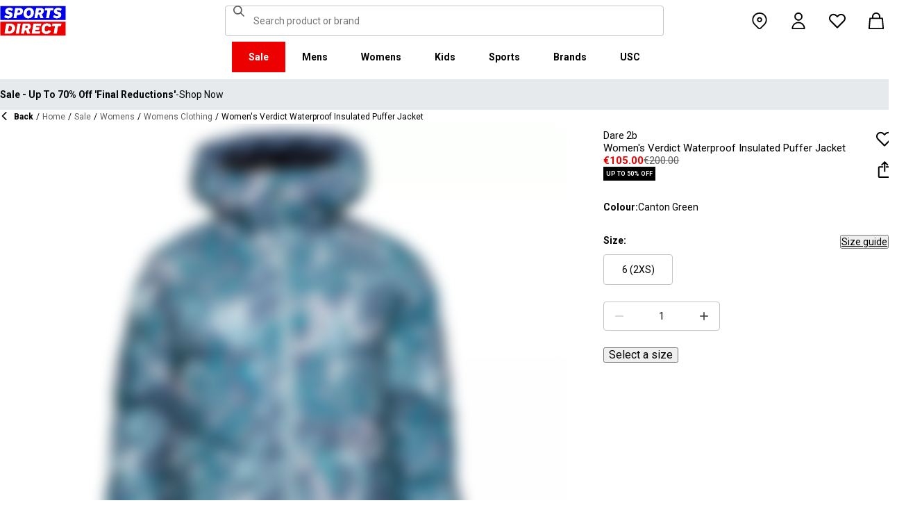

--- FILE ---
content_type: text/css; charset=utf-8
request_url: https://ie.sportsdirect.com/_next/static/css/9eba57937800f4e5.css
body_size: -49
content:
html:not([lang=en]) .MoreLikeThis_body1__Emm7V,html:not([lang=en]) .MoreLikeThis_body2__6ezmS,html:not([lang=en]) .MoreLikeThis_caption__p_x_B,html:not([lang=en]) .MoreLikeThis_footnote__YdJZP,html:not([lang=en]) .MoreLikeThis_heading1__El6Ev,html:not([lang=en]) .MoreLikeThis_heading2__pdUyj,html:not([lang=en]) .MoreLikeThis_input__1aHrt,html:not([lang=en]) .MoreLikeThis_sash__RpXTx,html:not([lang=en]) .MoreLikeThis_subheading1__tlsh_,html:not([lang=en]) .MoreLikeThis_subheading2__xbv6r{-webkit-hyphens:auto;hyphens:auto}.MoreLikeThis_root__WB9a7{display:flex;flex-direction:column;gap:var(--spacing-4);padding-bottom:var(--spacing-6)}@media (min-width:768px){.MoreLikeThis_root__WB9a7{gap:var(--spacing-6);padding-bottom:var(--spacing-10)}}

--- FILE ---
content_type: application/javascript; charset=utf-8
request_url: https://ie.sportsdirect.com/_next/static/chunks/3376-acaefebb84015614.js
body_size: 13295
content:
try{!function(){var t="undefined"!=typeof window?window:"undefined"!=typeof global?global:"undefined"!=typeof globalThis?globalThis:"undefined"!=typeof self?self:{},e=(new t.Error).stack;e&&(t._sentryDebugIds=t._sentryDebugIds||{},t._sentryDebugIds[e]="27f68042-e0eb-4306-8bc3-dcd369c1e658",t._sentryDebugIdIdentifier="sentry-dbid-27f68042-e0eb-4306-8bc3-dcd369c1e658")}()}catch(t){}"use strict";(self.webpackChunk_N_E=self.webpackChunk_N_E||[]).push([[3376],{1509:(t,e,s)=>{s.d(e,{zl:()=>c});var n=s(68375),i=n.useLayoutEffect,r=s(25414);s(51824);var o=s(87890);let a=(t,e)=>{e(t);let s=t.getSnapshot().children;s&&Object.values(s).forEach(t=>{a(t,e)})};function c(t,...[e]){return function(t,...[e]){let s=function(t,...[e]){let[[s,o],a]=(0,n.useState)(()=>{let s=(0,r.A)(t,e);return[t.config,s]});if(t.config!==s){let s=(0,r.A)(t,{...e,snapshot:o.getPersistedSnapshot({__unsafeAllowInlineActors:!0})});a([t.config,s]),o=s}return i(()=>{o.logic.implementations=t.implementations}),o}(t,e),c=(0,n.useCallback)(()=>s.getSnapshot(),[s]),h=(0,n.useCallback)(t=>{let{unsubscribe:e}=s.subscribe(t);return e},[s]),u=(0,o.useSyncExternalStore)(h,c,c);return(0,n.useEffect)(()=>(s.start(),()=>{let t=[];a(s,e=>{t.push([e,e.getSnapshot()]),e.observers=new Set});let e=s.system.getSnapshot?.();s.stop(),s.system._snapshot=e,t.forEach(([t,e])=>{t._processingStatus=0,t._snapshot=e})}),[s]),[u,s.send,s]}(t,e)}},25414:(t,e,s)=>{s.d(e,{$:()=>j,A:()=>N,D:()=>X,E:()=>U,F:()=>H,G:()=>L,M:()=>P,N:()=>r,O:()=>tJ,P:()=>V,R:()=>W,S:()=>i,T:()=>O,U:()=>tD,V:()=>a,W:()=>u,X:()=>c,a:()=>S,b:()=>ta,c:()=>w,d:()=>th,e:()=>K,f:()=>tc,g:()=>to,h:()=>tr,i:()=>tt,j:()=>tg,k:()=>tP,l:()=>tn,m:()=>g,n:()=>tI,o:()=>function t(e,s,n,i){if("string"==typeof s){let t=tp(e,s).next(n,i);return t&&t.length?t:e.next(n,i)}if(1===Object.keys(s).length){let r=Object.keys(s),o=t(tp(e,r[0]),s[r[0]],n,i);return o&&o.length?o:e.next(n,i)}let r=[];for(let o of Object.keys(s)){let a=s[o];if(!a)continue;let c=t(tp(e,o),a,n,i);c&&r.push(...c)}return r.length?r:e.next(n,i)},p:()=>tE,q:()=>l,r:()=>tO,s:()=>tx,t:()=>v,u:()=>td,v:()=>p,w:()=>ti,x:()=>ty,y:()=>tC,z:()=>k});class n{constructor(t){this._process=t,this._active=!1,this._current=null,this._last=null}start(){this._active=!0,this.flush()}clear(){this._current&&(this._current.next=null,this._last=this._current)}enqueue(t){let e={value:t,next:null};if(this._current){this._last.next=e,this._last=e;return}this._current=e,this._last=e,this._active&&this.flush()}flush(){for(;this._current;){let t=this._current;this._process(t.value),this._current=t.next}this._last=null}}let i=".",r="",o="xstate.init",a="xstate.error",c="xstate.stop";function h(t,e){return{type:`xstate.done.state.${t}`,output:e}}function u(t,e){return{type:`xstate.error.actor.${t}`,error:e,actorId:t}}function l(t){return{type:o,input:t}}function f(t){setTimeout(()=>{throw t})}let d="function"==typeof Symbol&&Symbol.observable||"@@observable";function p(t){if(_(t))return t;let e=[],s="";for(let n=0;n<t.length;n++){switch(t.charCodeAt(n)){case 92:s+=t[n+1],n++;continue;case 46:e.push(s),s="";continue}s+=t[n]}return e.push(s),e}function y(t){var e;return(e=t)&&"object"==typeof e&&"machine"in e&&"value"in e?t.value:"string"!=typeof t?t:function(t){if(1===t.length)return t[0];let e={},s=e;for(let e=0;e<t.length-1;e++)if(e===t.length-2)s[t[e]]=t[e+1];else{let n=s;s={},n[t[e]]=s}return e}(p(t))}function g(t,e){let s={},n=Object.keys(t);for(let i=0;i<n.length;i++){let r=n[i];s[r]=e(t[r],r,t,i)}return s}function v(t){var e;return void 0===t?[]:_(e=t)?e:[e]}function m(t,e,s,n){return"function"==typeof t?t({context:e,event:s,self:n}):t}function _(t){return Array.isArray(t)}function S(t){var e;return(_(e=t)?e:[e]).map(t=>void 0===t||"string"==typeof t?{target:t}:t)}function b(t){if(void 0!==t&&""!==t)return v(t)}function x(t,e,s){let n="object"==typeof t,i=n?t:void 0;return{next:(n?t.next:t)?.bind(i),error:(n?t.error:e)?.bind(i),complete:(n?t.complete:s)?.bind(i)}}function w(t,e){return`${e}.${t}`}function k(t,e){let s=e.match(/^xstate\.invoke\.(\d+)\.(.*)/);if(!s)return t.implementations.actors[e];let[,n,i]=s,r=t.getStateNodeById(i).config.invoke;return(Array.isArray(r)?r[n]:r).src}function E(t,e){return`${t.sessionId}.${e}`}let I=0,$=!1,j=1,O=function(t){return t[t.NotStarted=0]="NotStarted",t[t.Running=1]="Running",t[t.Stopped=2]="Stopped",t}({}),T={clock:{setTimeout:(t,e)=>setTimeout(t,e),clearTimeout:t=>clearTimeout(t)},logger:console.log.bind(console),devTools:!1};class A{constructor(t,e){this.logic=t,this._snapshot=void 0,this.clock=void 0,this.options=void 0,this.id=void 0,this.mailbox=new n(this._process.bind(this)),this.observers=new Set,this.eventListeners=new Map,this.logger=void 0,this._processingStatus=O.NotStarted,this._parent=void 0,this._syncSnapshot=void 0,this.ref=void 0,this._actorScope=void 0,this._systemId=void 0,this.sessionId=void 0,this.system=void 0,this._doneEvent=void 0,this.src=void 0,this._deferred=[];let s={...T,...e},{clock:i,logger:r,parent:o,syncSnapshot:a,id:c,systemId:h,inspect:u}=s;this.system=o?o.system:function(t,e){let s=new Map,n=new Map,i=new WeakMap,r=new Set,o={},{clock:a,logger:c}=e,h={schedule:(t,e,s,n,i=Math.random().toString(36).slice(2))=>{let r={source:t,target:e,event:s,delay:n,id:i,startedAt:Date.now()},c=E(t,i);u._snapshot._scheduledEvents[c]=r;let h=a.setTimeout(()=>{delete o[c],delete u._snapshot._scheduledEvents[c],u._relay(t,e,s)},n);o[c]=h},cancel:(t,e)=>{let s=E(t,e),n=o[s];delete o[s],delete u._snapshot._scheduledEvents[s],void 0!==n&&a.clearTimeout(n)},cancelAll:t=>{for(let e in u._snapshot._scheduledEvents){let s=u._snapshot._scheduledEvents[e];s.source===t&&h.cancel(t,s.id)}}},u={_snapshot:{_scheduledEvents:(e?.snapshot&&e.snapshot.scheduler)??{}},_bookId:()=>`x:${I++}`,_register:(t,e)=>(s.set(t,e),t),_unregister:t=>{s.delete(t.sessionId);let e=i.get(t);void 0!==e&&(n.delete(e),i.delete(t))},get:t=>n.get(t),_set:(t,e)=>{let s=n.get(t);if(s&&s!==e)throw Error(`Actor with system ID '${t}' already exists.`);n.set(t,e),i.set(e,t)},inspect:t=>{let e=x(t);return r.add(e),{unsubscribe(){r.delete(e)}}},_sendInspectionEvent:e=>{if(!r.size)return;let s={...e,rootId:t.sessionId};r.forEach(t=>t.next?.(s))},_relay:(t,e,s)=>{u._sendInspectionEvent({type:"@xstate.event",sourceRef:t,actorRef:e,event:s}),e._send(s)},scheduler:h,getSnapshot:()=>({_scheduledEvents:{...u._snapshot._scheduledEvents}}),start:()=>{let t=u._snapshot._scheduledEvents;for(let e in u._snapshot._scheduledEvents={},t){let{source:s,target:n,event:i,delay:r,id:o}=t[e];h.schedule(s,n,i,r,o)}},_clock:a,_logger:c};return u}(this,{clock:i,logger:r}),u&&!o&&this.system.inspect(x(u)),this.sessionId=this.system._bookId(),this.id=c??this.sessionId,this.logger=e?.logger??this.system._logger,this.clock=e?.clock??this.system._clock,this._parent=o,this._syncSnapshot=a,this.options=s,this.src=s.src??t,this.ref=this,this._actorScope={self:this,id:this.id,sessionId:this.sessionId,logger:this.logger,defer:t=>{this._deferred.push(t)},system:this.system,stopChild:t=>{if(t._parent!==this)throw Error(`Cannot stop child actor ${t.id} of ${this.id} because it is not a child`);t._stop()},emit:t=>{let e=this.eventListeners.get(t.type),s=this.eventListeners.get("*");if(e||s)for(let n of[...e?e.values():[],...s?s.values():[]])n(t)},actionExecutor:t=>{let e=()=>{if(this._actorScope.system._sendInspectionEvent({type:"@xstate.action",actorRef:this,action:{type:t.type,params:t.params}}),!t.exec)return;let e=$;try{$=!0,t.exec(t.info,t.params)}finally{$=e}};this._processingStatus===O.Running?e():this._deferred.push(e)}},this.send=this.send.bind(this),this.system._sendInspectionEvent({type:"@xstate.actor",actorRef:this}),h&&(this._systemId=h,this.system._set(h,this)),this._initState(e?.snapshot??e?.state),h&&"active"!==this._snapshot.status&&this.system._unregister(this)}_initState(t){try{this._snapshot=t?this.logic.restoreSnapshot?this.logic.restoreSnapshot(t,this._actorScope):t:this.logic.getInitialSnapshot(this._actorScope,this.options?.input)}catch(t){this._snapshot={status:"error",output:void 0,error:t}}}update(t,e){let s;for(this._snapshot=t;s=this._deferred.shift();)try{s()}catch(e){this._deferred.length=0,this._snapshot={...t,status:"error",error:e}}switch(this._snapshot.status){case"active":for(let e of this.observers)try{e.next?.(t)}catch(t){f(t)}break;case"done":var n;for(let e of this.observers)try{e.next?.(t)}catch(t){f(t)}this._stopProcedure(),this._complete(),this._doneEvent=(n=this.id,{type:`xstate.done.actor.${n}`,output:this._snapshot.output,actorId:n}),this._parent&&this.system._relay(this,this._parent,this._doneEvent);break;case"error":this._error(this._snapshot.error)}this.system._sendInspectionEvent({type:"@xstate.snapshot",actorRef:this,event:e,snapshot:t})}subscribe(t,e,s){let n=x(t,e,s);if(this._processingStatus!==O.Stopped)this.observers.add(n);else switch(this._snapshot.status){case"done":try{n.complete?.()}catch(t){f(t)}break;case"error":{let t=this._snapshot.error;if(n.error)try{n.error(t)}catch(t){f(t)}else f(t)}}return{unsubscribe:()=>{this.observers.delete(n)}}}on(t,e){let s=this.eventListeners.get(t);s||(s=new Set,this.eventListeners.set(t,s));let n=e.bind(void 0);return s.add(n),{unsubscribe:()=>{s.delete(n)}}}start(){if(this._processingStatus===O.Running)return this;this._syncSnapshot&&this.subscribe({next:t=>{"active"===t.status&&this.system._relay(this,this._parent,{type:`xstate.snapshot.${this.id}`,snapshot:t})},error:()=>{}}),this.system._register(this.sessionId,this),this._systemId&&this.system._set(this._systemId,this),this._processingStatus=O.Running;let t=l(this.options.input);switch(this.system._sendInspectionEvent({type:"@xstate.event",sourceRef:this._parent,actorRef:this,event:t}),this._snapshot.status){case"done":return this.update(this._snapshot,t),this;case"error":return this._error(this._snapshot.error),this}if(this._parent||this.system.start(),this.logic.start)try{this.logic.start(this._snapshot,this._actorScope)}catch(t){return this._snapshot={...this._snapshot,status:"error",error:t},this._error(t),this}return this.update(this._snapshot,t),this.options.devTools&&this.attachDevTools(),this.mailbox.start(),this}_process(t){let e,s;try{e=this.logic.transition(this._snapshot,t,this._actorScope)}catch(t){s={err:t}}if(s){let{err:t}=s;this._snapshot={...this._snapshot,status:"error",error:t},this._error(t);return}this.update(e,t),t.type===c&&(this._stopProcedure(),this._complete())}_stop(){return this._processingStatus===O.Stopped||((this.mailbox.clear(),this._processingStatus===O.NotStarted)?this._processingStatus=O.Stopped:this.mailbox.enqueue({type:c})),this}stop(){if(this._parent)throw Error("A non-root actor cannot be stopped directly.");return this._stop()}_complete(){for(let t of this.observers)try{t.complete?.()}catch(t){f(t)}this.observers.clear()}_reportError(t){if(!this.observers.size){this._parent||f(t);return}let e=!1;for(let s of this.observers){let n=s.error;e||=!n;try{n?.(t)}catch(t){f(t)}}this.observers.clear(),e&&f(t)}_error(t){this._stopProcedure(),this._reportError(t),this._parent&&this.system._relay(this,this._parent,u(this.id,t))}_stopProcedure(){return this._processingStatus!==O.Running||(this.system.scheduler.cancelAll(this),this.mailbox.clear(),this.mailbox=new n(this._process.bind(this)),this._processingStatus=O.Stopped,this.system._unregister(this)),this}_send(t){this._processingStatus!==O.Stopped&&this.mailbox.enqueue(t)}send(t){this.system._relay(void 0,this,t)}attachDevTools(){let{devTools:t}=this.options;t&&("function"==typeof t?t:t=>{if("undefined"==typeof window)return;let e=function(){let t="undefined"!=typeof globalThis?globalThis:"undefined"!=typeof self?self:"undefined"!=typeof window?window:void 0!==s.g?s.g:void 0;if(t.__xstate__)return t.__xstate__}();e&&e.register(t)})(this)}toJSON(){return{xstate$$type:j,id:this.id}}getPersistedSnapshot(t){return this.logic.getPersistedSnapshot(this._snapshot,t)}[d](){return this}getSnapshot(){return this._snapshot}}function N(t,...[e]){return new A(t,e)}function M(t,e,s,n,{sendId:i}){return[e,{sendId:"function"==typeof i?i(s,n):i},void 0]}function R(t,e){t.defer(()=>{t.system.scheduler.cancel(t.self,e.sendId)})}function P(t){function e(t,e){}return e.type="xstate.cancel",e.sendId=t,e.resolve=M,e.execute=R,e}function D(t,e,s,n,{id:i,systemId:r,src:o,input:a,syncSnapshot:c}){let h,u,l="string"==typeof o?k(e.machine,o):o,f="function"==typeof i?i(s):i;return l&&(u="function"==typeof a?a({context:e.context,event:s.event,self:t.self}):a,h=N(l,{id:f,src:o,parent:t.self,syncSnapshot:c,systemId:r,input:u})),[tD(e,{children:{...e.children,[f]:h}}),{id:i,systemId:r,actorRef:h,src:o,input:u},void 0]}function C(t,{actorRef:e}){e&&t.defer(()=>{e._processingStatus!==O.Stopped&&e.start()})}function V(...[t,{id:e,systemId:s,input:n,syncSnapshot:i=!1}={}]){function r(t,e){}return r.type="xstate.spawnChild",r.id=e,r.systemId=s,r.src=t,r.input=n,r.syncSnapshot=i,r.resolve=D,r.execute=C,r}function z(t,e,s,n,{actorRef:i}){let r="function"==typeof i?i(s,n):i,o="string"==typeof r?e.children[r]:r,a=e.children;return o&&(a={...a},delete a[o.id]),[tD(e,{children:a}),o,void 0]}function J(t,e){if(e){if(t.system._unregister(e),e._processingStatus!==O.Running)return void t.stopChild(e);t.defer(()=>{t.stopChild(e)})}}function W(t){function e(t,e){}return e.type="xstate.stopChild",e.actorRef=t,e.resolve=z,e.execute=J,e}function B(t,e,{stateValue:s}){if("string"==typeof s&&ti(s)){let e=t.machine.getStateNodeById(s);return t._nodes.some(t=>t===e)}return t.matches(s)}function L(t){function e(){return!1}return e.check=B,e.stateValue=t,e}function q(t,{context:e,event:s},{guards:n}){return!K(n[0],e,s,t)}function U(t){function e(t,e){return!1}return e.check=q,e.guards=[t],e}function G(t,{context:e,event:s},{guards:n}){return n.every(n=>K(n,e,s,t))}function X(t){function e(t,e){return!1}return e.check=G,e.guards=t,e}function F(t,{context:e,event:s},{guards:n}){return n.some(n=>K(n,e,s,t))}function H(t){function e(t,e){return!1}return e.check=F,e.guards=t,e}function K(t,e,s,n){let{machine:i}=n,r="function"==typeof t,o=r?t:i.implementations.guards["string"==typeof t?t:t.type];if(!r&&!o)throw Error(`Guard '${"string"==typeof t?t:t.type}' is not implemented.'.`);if("function"!=typeof o)return K(o,e,s,n);let a={context:e,event:s},c=r||"string"==typeof t?void 0:"params"in t?"function"==typeof t.params?t.params({context:e,event:s}):t.params:void 0;return"check"in o?o.check(n,a,o):o(a,c)}let Q=t=>"atomic"===t.type||"final"===t.type;function Y(t){return Object.values(t.states).filter(t=>"history"!==t.type)}function Z(t,e){let s=[];if(e===t)return s;let n=t.parent;for(;n&&n!==e;)s.push(n),n=n.parent;return s}function tt(t){let e=new Set(t),s=te(e);for(let t of e)if("compound"!==t.type||s.get(t)&&s.get(t).length){if("parallel"===t.type){for(let s of Y(t))if("history"!==s.type&&!e.has(s))for(let t of tf(s))e.add(t)}}else tf(t).forEach(t=>e.add(t));for(let t of e){let s=t.parent;for(;s;)e.add(s),s=s.parent}return e}function te(t){let e=new Map;for(let s of t)e.has(s)||e.set(s,[]),s.parent&&(e.has(s.parent)||e.set(s.parent,[]),e.get(s.parent).push(s));return e}function ts(t,e){return function t(e,s){let n=s.get(e);if(!n)return{};if("compound"===e.type){let t=n[0];if(!t)return{};if(Q(t))return t.key}let i={};for(let e of n)i[e.key]=t(e,s);return i}(t,te(tt(e)))}function tn(t,e){return"compound"===e.type?Y(e).some(e=>"final"===e.type&&t.has(e)):"parallel"===e.type?Y(e).every(e=>tn(t,e)):"final"===e.type}let ti=t=>"#"===t[0];function tr(t,e){return t.transitions.get(e)||[...t.transitions.keys()].filter(t=>{if("*"===t)return!0;if(!t.endsWith(".*"))return!1;let s=t.split("."),n=e.split(".");for(let t=0;t<s.length;t++){let e=s[t],i=n[t];if("*"===e)return t===s.length-1;if(e!==i)return!1}return!0}).sort((t,e)=>e.length-t.length).flatMap(e=>t.transitions.get(e))}function to(t){let e=t.config.after;return e?Object.keys(e).flatMap(s=>{let n=e[s],i=Number.isNaN(+s)?s:+s,r=(e=>{var s;let n=(s=t.id,{type:`xstate.after.${e}.${s}`}),i=n.type;return t.entry.push(tJ(n,{id:i,delay:e})),t.exit.push(P(i)),i})(i);return v("string"==typeof n?{target:n}:n).map(t=>({...t,event:r,delay:i}))}).map(e=>{let{delay:s}=e;return{...ta(t,e.event,e),delay:s}}):[]}function ta(t,e,s){let n=b(s.target),r=s.reenter??!1,o=function(t,e){if(void 0!==e)return e.map(e=>{if("string"!=typeof e)return e;if(ti(e))return t.machine.getStateNodeById(e);let s=e[0]===i;if(s&&!t.parent)return ty(t,e.slice(1));let n=s?t.key+e:e;if(t.parent)try{return ty(t.parent,n)}catch(e){throw Error(`Invalid transition definition for state node '${t.id}':
${e.message}`)}throw Error(`Invalid target: "${e}" is not a valid target from the root node. Did you mean ".${e}"?`)})}(t,n),a={...s,actions:v(s.actions),guard:s.guard,target:o,source:t,reenter:r,eventType:e,toJSON:()=>({...a,source:`#${t.id}`,target:o?o.map(t=>`#${t.id}`):void 0})};return a}function tc(t){let e=new Map;if(t.config.on)for(let s of Object.keys(t.config.on)){if(s===r)throw Error('Null events ("") cannot be specified as a transition key. Use `always: { ... }` instead.');let n=t.config.on[s];e.set(s,S(n).map(e=>ta(t,s,e)))}if(t.config.onDone){let s=`xstate.done.state.${t.id}`;e.set(s,S(t.config.onDone).map(e=>ta(t,s,e)))}for(let s of t.invoke){if(s.onDone){let n=`xstate.done.actor.${s.id}`;e.set(n,S(s.onDone).map(e=>ta(t,n,e)))}if(s.onError){let n=`xstate.error.actor.${s.id}`;e.set(n,S(s.onError).map(e=>ta(t,n,e)))}if(s.onSnapshot){let n=`xstate.snapshot.${s.id}`;e.set(n,S(s.onSnapshot).map(e=>ta(t,n,e)))}}for(let s of t.after){let t=e.get(s.eventType);t||(t=[],e.set(s.eventType,t)),t.push(s)}return e}function th(t,e){let s="string"==typeof e?t.states[e]:e?t.states[e.target]:void 0;if(!s&&e)throw Error(`Initial state node "${e}" not found on parent state node #${t.id}`);let n={source:t,actions:e&&"string"!=typeof e?v(e.actions):[],eventType:null,reenter:!1,target:s?[s]:[],toJSON:()=>({...n,source:`#${t.id}`,target:s?[`#${s.id}`]:[]})};return n}function tu(t){let e=b(t.config.target);return e?{target:e.map(e=>"string"==typeof e?ty(t.parent,e):e)}:t.parent.initial}function tl(t){return"history"===t.type}function tf(t){let e=td(t);for(let s of e)for(let n of Z(s,t))e.add(n);return e}function td(t){let e=new Set;return!function t(s){if(!e.has(s)){if(e.add(s),"compound"===s.type)t(s.initial.target[0]);else if("parallel"===s.type)for(let e of Y(s))t(e)}}(t),e}function tp(t,e){if(ti(e))return t.machine.getStateNodeById(e);if(!t.states)throw Error(`Unable to retrieve child state '${e}' from '${t.id}'; no child states exist.`);let s=t.states[e];if(!s)throw Error(`Child state '${e}' does not exist on '${t.id}'`);return s}function ty(t,e){if("string"==typeof e&&ti(e))try{return t.machine.getStateNodeById(e)}catch{}let s=p(e).slice(),n=t;for(;s.length;){let t=s.shift();if(!t.length)break;n=tp(n,t)}return n}function tg(t,e){if("string"==typeof e){let s=t.states[e];if(!s)throw Error(`State '${e}' does not exist on '${t.id}'`);return[t,s]}let s=Object.keys(e),n=s.map(e=>tp(t,e)).filter(Boolean);return[t.machine.root,t].concat(n,s.reduce((s,n)=>{let i=tp(t,n);if(!i)return s;let r=tg(i,e[n]);return s.concat(r)},[]))}function tv(t,e){let s=t;for(;s.parent&&s.parent!==e;)s=s.parent;return s.parent===e}function tm(t,e,s){let n=new Set;for(let i of t){let t=!1,r=new Set;for(let o of n)if(function(t,e){let s=new Set(t),n=new Set(e);for(let t of s)if(n.has(t))return!0;for(let t of n)if(s.has(t))return!0;return!1}(tb([i],e,s),tb([o],e,s)))if(tv(i.source,o.source))r.add(o);else{t=!0;break}if(!t){for(let t of r)n.delete(t);n.add(i)}}return Array.from(n)}function t_(t,e){if(!t.target)return[];let s=new Set;for(let n of t.target)if(tl(n))if(e[n.id])for(let t of e[n.id])s.add(t);else for(let t of t_(tu(n),e))s.add(t);else s.add(n);return[...s]}function tS(t,e){let s=t_(t,e);if(!s)return;if(!t.reenter&&s.every(e=>e===t.source||tv(e,t.source)))return t.source;let n=function(t){let[e,...s]=t;for(let t of Z(e,void 0))if(s.every(e=>tv(e,t)))return t}(s.concat(t.source));return n||(t.reenter?void 0:t.source.machine.root)}function tb(t,e,s){let n=new Set;for(let i of t)if(i.target?.length){let t=tS(i,s);for(let s of(i.reenter&&i.source===t&&n.add(t),e))tv(s,t)&&n.add(s)}return[...n]}function tx(t,e,s,n,i,r){if(!t.length)return e;let o=new Set(e._nodes),a=e.historyValue,c=tm(t,o,a),u=e;i||([u,a]=function(t,e,s,n,i,r,o,a){let c,h=t,u=tb(n,i,r);for(let t of(u.sort((t,e)=>e.order-t.order),u))for(let e of function(t){return Object.keys(t.states).map(e=>t.states[e]).filter(t=>"history"===t.type)}(t)){let s;s="deep"===e.history?e=>Q(e)&&tv(e,t):e=>e.parent===t,(c??={...r})[e.id]=Array.from(i).filter(s)}for(let t of u)h=tE(h,e,s,[...t.exit,...t.invoke.map(t=>W(t.id))],o,void 0),i.delete(t);return[h,c||r]}(u,n,s,c,o,a,r,s.actionExecutor)),u=function(t,e,s,n,i,r,o,a){let c=t,u=new Set,l=new Set;(function(t,e,s,n){for(let i of t){let t=tS(i,e);for(let r of i.target||[])!tl(r)&&(i.source!==r||i.source!==t||i.reenter)&&(n.add(r),s.add(r)),tw(r,e,s,n);for(let r of t_(i,e)){let o=Z(r,t);t?.type==="parallel"&&o.push(t),tk(n,e,s,o,!i.source.parent&&i.reenter?void 0:t)}}})(n,o,l,u),a&&l.add(t.machine.root);let f=new Set;for(let t of[...u].sort((t,e)=>t.order-e.order)){i.add(t);let n=[];for(let e of(n.push(...t.entry),t.invoke))n.push(V(e.src,{...e,syncSnapshot:!!e.onSnapshot}));if(l.has(t)){let e=t.initial.actions;n.push(...e)}if(c=tE(c,e,s,n,r,t.invoke.map(t=>t.id)),"final"===t.type){let n=t.parent,o=n?.type==="parallel"?n:n?.parent,a=o||t;for(n?.type==="compound"&&r.push(h(n.id,void 0!==t.output?m(t.output,c.context,e,s.self):void 0));o?.type==="parallel"&&!f.has(o)&&tn(i,o);)f.add(o),r.push(h(o.id)),a=o,o=o.parent;if(o)continue;c=tD(c,{status:"done",output:function(t,e,s,n,i){if(void 0===n.output)return;let r=h(i.id,void 0!==i.output&&i.parent?m(i.output,t.context,e,s.self):void 0);return m(n.output,t.context,r,s.self)}(c,e,s,c.machine.root,a)})}}return c}(u=tE(u,n,s,c.flatMap(t=>t.actions),r,void 0),n,s,c,o,r,a,i);let l=[...o];"done"===u.status&&(u=tE(u,n,s,l.sort((t,e)=>e.order-t.order).flatMap(t=>t.exit),r,void 0));try{if(a===e.historyValue&&function(t,e){if(t.length!==e.size)return!1;for(let s of t)if(!e.has(s))return!1;return!0}(e._nodes,o))return u;return tD(u,{_nodes:l,historyValue:a})}catch(t){throw t}}function tw(t,e,s,n){var i,r,o,a;if(tl(t))if(e[t.id]){let o=e[t.id];for(let t of o)n.add(t),tw(t,e,s,n);for(let a of o){i=a,r=t.parent,tk(n,e,s,Z(i,r))}}else{let i=tu(t);for(let r of i.target)n.add(r),i===t.parent?.initial&&s.add(t.parent),tw(r,e,s,n);for(let r of i.target){o=r,a=t.parent,tk(n,e,s,Z(o,a))}}else if("compound"===t.type){let[i]=t.initial.target;tl(i)||(n.add(i),s.add(i)),tw(i,e,s,n),tk(n,e,s,Z(i,t))}else if("parallel"===t.type)for(let i of Y(t).filter(t=>!tl(t)))[...n].some(t=>tv(t,i))||(tl(i)||(n.add(i),s.add(i)),tw(i,e,s,n))}function tk(t,e,s,n,i){for(let r of n)if((!i||tv(r,i))&&t.add(r),"parallel"===r.type)for(let n of Y(r).filter(t=>!tl(t)))[...t].some(t=>tv(t,n))||(t.add(n),tw(n,e,s,t))}function tE(t,e,s,n,i,r){let o=r?[]:void 0,a=function t(e,s,n,i,r,o){let{machine:a}=e,c=e;for(let e of i){var h;let i="function"==typeof e,u=i?e:(h="string"==typeof e?e:e.type,a.implementations.actions[h]),l={context:c.context,event:s,self:n.self,system:n.system},f=i||"string"==typeof e?void 0:"params"in e?"function"==typeof e.params?e.params({context:c.context,event:s}):e.params:void 0;if(!u||!("resolve"in u)){n.actionExecutor({type:"string"==typeof e?e:"object"==typeof e?e.type:e.name||"(anonymous)",info:l,params:f,exec:u});continue}let[d,p,y]=u.resolve(n,c,l,f,u,r);c=d,"retryResolve"in u&&o?.push([u,p]),"execute"in u&&n.actionExecutor({type:u.type,info:l,params:p,exec:u.execute.bind(null,n,p)}),y&&(c=t(c,s,n,y,r,o))}return c}(t,e,s,n,{internalQueue:i,deferredActorIds:r},o);return o?.forEach(([t,e])=>{t.retryResolve(s,a,e)}),a}function tI(t,e,s,n){let i=t,r=[];function a(t,e,n){s.system._sendInspectionEvent({type:"@xstate.microstep",actorRef:s.self,event:e,snapshot:t,_transitions:n}),r.push(t)}if(e.type===c)return a(i=tD(t$(i,e,s),{status:"stopped"}),e,[]),{snapshot:i,microstates:r};let h=e;if(h.type!==o){let e=h,o=e.type.startsWith("xstate.error.actor"),c=tj(e,i);if(o&&!c.length)return a(i=tD(t,{status:"error",error:e.error}),e,[]),{snapshot:i,microstates:r};a(i=tx(c,t,s,h,!1,n),e,c)}let u=!0;for(;"active"===i.status;){let t=u?function(t,e){let s=new Set;for(let n of t._nodes.filter(Q))t:for(let i of[n].concat(Z(n,void 0)))if(i.always){for(let n of i.always)if(void 0===n.guard||K(n.guard,t.context,e,t)){s.add(n);break t}}return tm(Array.from(s),new Set(t._nodes),t.historyValue)}(i,h):[],e=t.length?i:void 0;if(!t.length){if(!n.length)break;t=tj(h=n.shift(),i)}u=(i=tx(t,i,s,h,!1,n))!==e,a(i,h,t)}return"active"!==i.status&&t$(i,h,s),{snapshot:i,microstates:r}}function t$(t,e,s){return tE(t,e,s,Object.values(t.children).map(t=>W(t)),[],void 0)}function tj(t,e){return e.machine.getTransitionData(e,t)}function tO(t,e){let s=tt(tg(t,e));return ts(t,[...s])}let tT=function(t){return function t(e,s){let n=y(e),i=y(s);return"string"==typeof i?"string"==typeof n&&i===n:"string"==typeof n?n in i:Object.keys(n).every(e=>e in i&&t(n[e],i[e]))}(t,this.value)},tA=function(t){return this.tags.has(t)},tN=function(t){let e=this.machine.getTransitionData(this,t);return!!e?.length&&e.some(t=>void 0!==t.target||t.actions.length)},tM=function(){let{_nodes:t,tags:e,machine:s,getMeta:n,toJSON:i,can:r,hasTag:o,matches:a,...c}=this;return{...c,tags:Array.from(e)}},tR=function(){return this._nodes.reduce((t,e)=>(void 0!==e.meta&&(t[e.id]=e.meta),t),{})};function tP(t,e){return{status:t.status,output:t.output,error:t.error,machine:e,context:t.context,_nodes:t._nodes,value:ts(e.root,t._nodes),tags:new Set(t._nodes.flatMap(t=>t.tags)),children:t.children,historyValue:t.historyValue||{},matches:tT,hasTag:tA,can:tN,getMeta:tR,toJSON:tM}}function tD(t,e={}){return tP({...t,...e},t.machine)}function tC(t,e){let{_nodes:s,tags:n,machine:i,children:r,context:o,can:a,hasTag:c,matches:h,getMeta:u,toJSON:l,...f}=t,d={};for(let t in r){let s=r[t];d[t]={snapshot:s.getPersistedSnapshot(e),src:s.src,systemId:s._systemId,syncSnapshot:s._syncSnapshot}}return{...f,context:function t(e){let s;for(let n in e){let i=e[n];if(i&&"object"==typeof i)if("sessionId"in i&&"send"in i&&"ref"in i)(s??=Array.isArray(e)?e.slice():{...e})[n]={xstate$$type:j,id:i.id};else{let r=t(i);r!==i&&((s??=Array.isArray(e)?e.slice():{...e})[n]=r)}}return s??e}(o),children:d}}function tV(t,e,s,n,{event:i,id:r,delay:o},{internalQueue:a}){let c,h=e.machine.implementations.delays;if("string"==typeof i)throw Error(`Only event objects may be used with raise; use raise({ type: "${i}" }) instead`);let u="function"==typeof i?i(s,n):i;if("string"==typeof o){let t=h&&h[o];c="function"==typeof t?t(s,n):t}else c="function"==typeof o?o(s,n):o;return"number"!=typeof c&&a.push(u),[e,{event:u,id:r,delay:c},void 0]}function tz(t,e){let{event:s,delay:n,id:i}=e;if("number"==typeof n)return void t.defer(()=>{let e=t.self;t.system.scheduler.schedule(e,e,s,n,i)})}function tJ(t,e){function s(t,e){}return s.type="xstate.raise",s.event=t,s.id=e?.id,s.delay=e?.delay,s.resolve=tV,s.execute=tz,s}},49545:(t,e,s)=>{var n=s(68375),i="function"==typeof Object.is?Object.is:function(t,e){return t===e&&(0!==t||1/t==1/e)||t!=t&&e!=e},r=n.useState,o=n.useEffect,a=n.useLayoutEffect,c=n.useDebugValue;function h(t){var e=t.getSnapshot;t=t.value;try{var s=e();return!i(t,s)}catch(t){return!0}}var u="undefined"==typeof window||void 0===window.document||void 0===window.document.createElement?function(t,e){return e()}:function(t,e){var s=e(),n=r({inst:{value:s,getSnapshot:e}}),i=n[0].inst,u=n[1];return a(function(){i.value=s,i.getSnapshot=e,h(i)&&u({inst:i})},[t,s,e]),o(function(){return h(i)&&u({inst:i}),t(function(){h(i)&&u({inst:i})})},[t]),c(s),s};e.useSyncExternalStore=void 0!==n.useSyncExternalStore?n.useSyncExternalStore:u},51824:(t,e,s)=>{s(91482)},70596:(t,e,s)=>{s.d(e,{mj:()=>l}),s(81622);var n=s(25414),i=s(75625);let r=new WeakMap;function o(t,e,s){let n=r.get(t);return n?e in n||(n[e]=s()):(n={[e]:s()},r.set(t,n)),n[e]}let a={},c=t=>"string"==typeof t?{type:t}:"function"==typeof t?"resolve"in t?{type:t.type}:{type:t.name}:t;class h{constructor(t,e){if(this.config=t,this.key=void 0,this.id=void 0,this.type=void 0,this.path=void 0,this.states=void 0,this.history=void 0,this.entry=void 0,this.exit=void 0,this.parent=void 0,this.machine=void 0,this.meta=void 0,this.output=void 0,this.order=-1,this.description=void 0,this.tags=[],this.transitions=void 0,this.always=void 0,this.parent=e._parent,this.key=e._key,this.machine=e._machine,this.path=this.parent?this.parent.path.concat(this.key):[],this.id=this.config.id||[this.machine.id,...this.path].join(n.S),this.type=this.config.type||(this.config.states&&Object.keys(this.config.states).length?"compound":this.config.history?"history":"atomic"),this.description=this.config.description,this.order=this.machine.idMap.size,this.machine.idMap.set(this.id,this),this.states=this.config.states?(0,n.m)(this.config.states,(t,e)=>new h(t,{_parent:this,_key:e,_machine:this.machine})):a,"compound"===this.type&&!this.config.initial)throw Error(`No initial state specified for compound state node "#${this.id}". Try adding { initial: "${Object.keys(this.states)[0]}" } to the state config.`);this.history=!0===this.config.history?"shallow":this.config.history||!1,this.entry=(0,n.t)(this.config.entry).slice(),this.exit=(0,n.t)(this.config.exit).slice(),this.meta=this.config.meta,this.output="final"!==this.type&&this.parent?void 0:this.config.output,this.tags=(0,n.t)(t.tags).slice()}_initialize(){this.transitions=(0,n.f)(this),this.config.always&&(this.always=(0,n.a)(this.config.always).map(t=>(0,n.b)(this,n.N,t))),Object.keys(this.states).forEach(t=>{this.states[t]._initialize()})}get definition(){return{id:this.id,key:this.key,version:this.machine.version,type:this.type,initial:this.initial?{target:this.initial.target,source:this,actions:this.initial.actions.map(c),eventType:null,reenter:!1,toJSON:()=>({target:this.initial.target.map(t=>`#${t.id}`),source:`#${this.id}`,actions:this.initial.actions.map(c),eventType:null})}:void 0,history:this.history,states:(0,n.m)(this.states,t=>t.definition),on:this.on,transitions:[...this.transitions.values()].flat().map(t=>({...t,actions:t.actions.map(c)})),entry:this.entry.map(c),exit:this.exit.map(c),meta:this.meta,order:this.order||-1,output:this.output,invoke:this.invoke,description:this.description,tags:this.tags}}toJSON(){return this.definition}get invoke(){return o(this,"invoke",()=>(0,n.t)(this.config.invoke).map((t,e)=>{let{src:s,systemId:i}=t,r=t.id??(0,n.c)(this.id,e),o="string"==typeof s?s:`xstate.invoke.${(0,n.c)(this.id,e)}`;return{...t,src:o,id:r,systemId:i,toJSON(){let{onDone:e,onError:s,...n}=t;return{...n,type:"xstate.invoke",src:o,id:r}}}}))}get on(){return o(this,"on",()=>[...this.transitions].flatMap(([t,e])=>e.map(e=>[t,e])).reduce((t,[e,s])=>(t[e]=t[e]||[],t[e].push(s),t),{}))}get after(){return o(this,"delayedTransitions",()=>(0,n.g)(this))}get initial(){return o(this,"initial",()=>(0,n.d)(this,this.config.initial))}next(t,e){let s,i=e.type,r=[];for(let a of o(this,`candidates-${i}`,()=>(0,n.h)(this,i))){let{guard:o}=a,c=t.context,h=!1;try{h=!o||(0,n.e)(o,c,e,t)}catch(e){let t="string"==typeof o?o:"object"==typeof o?o.type:void 0;throw Error(`Unable to evaluate guard ${t?`'${t}' `:""}in transition for event '${i}' in state node '${this.id}':
${e.message}`)}if(h){r.push(...a.actions),s=a;break}}return s?[s]:void 0}get events(){return o(this,"events",()=>{let{states:t}=this,e=new Set(this.ownEvents);if(t)for(let s of Object.keys(t)){let n=t[s];if(n.states)for(let t of n.events)e.add(`${t}`)}return Array.from(e)})}get ownEvents(){return Array.from(new Set([...this.transitions.keys()].filter(t=>this.transitions.get(t).some(t=>!(!t.target&&!t.actions.length&&!t.reenter)))))}}class u{constructor(t,e){this.config=t,this.version=void 0,this.schemas=void 0,this.implementations=void 0,this.__xstatenode=!0,this.idMap=new Map,this.root=void 0,this.id=void 0,this.states=void 0,this.events=void 0,this.id=t.id||"(machine)",this.implementations={actors:e?.actors??{},actions:e?.actions??{},delays:e?.delays??{},guards:e?.guards??{}},this.version=this.config.version,this.schemas=this.config.schemas,this.transition=this.transition.bind(this),this.getInitialSnapshot=this.getInitialSnapshot.bind(this),this.getPersistedSnapshot=this.getPersistedSnapshot.bind(this),this.restoreSnapshot=this.restoreSnapshot.bind(this),this.start=this.start.bind(this),this.root=new h(t,{_key:this.id,_machine:this}),this.root._initialize(),this.states=this.root.states,this.events=this.root.events}provide(t){let{actions:e,guards:s,actors:n,delays:i}=this.implementations;return new u(this.config,{actions:{...e,...t.actions},guards:{...s,...t.guards},actors:{...n,...t.actors},delays:{...i,...t.delays}})}resolveState(t){let e=(0,n.r)(this.root,t.value),s=(0,n.i)((0,n.j)(this.root,e));return(0,n.k)({_nodes:[...s],context:t.context||{},children:{},status:(0,n.l)(s,this.root)?"done":t.status||"active",output:t.output,error:t.error,historyValue:t.historyValue},this)}transition(t,e,s){return(0,n.n)(t,e,s,[]).snapshot}microstep(t,e,s){return(0,n.n)(t,e,s,[]).microstates}getTransitionData(t,e){return(0,n.o)(this.root,t.value,t,e)||[]}getPreInitialState(t,e,s){let{context:r}=this.config,o=(0,n.k)({context:"function"!=typeof r&&r?r:{},_nodes:[this.root],children:{},status:"active"},this);return"function"==typeof r?(0,n.p)(o,e,t,[(0,i.a)(({spawn:t,event:e,self:s})=>r({spawn:t,input:e.input,self:s}))],s,void 0):o}getInitialSnapshot(t,e){let s=(0,n.q)(e),i=[],r=this.getPreInitialState(t,s,i),o=(0,n.s)([{target:[...(0,n.u)(this.root)],source:this.root,reenter:!0,actions:[],eventType:null,toJSON:null}],r,t,s,!0,i),{snapshot:a}=(0,n.n)(o,s,t,i);return a}start(t){Object.values(t.children).forEach(t=>{"active"===t.getSnapshot().status&&t.start()})}getStateNodeById(t){let e=(0,n.v)(t),s=e.slice(1),i=(0,n.w)(e[0])?e[0].slice(1):e[0],r=this.idMap.get(i);if(!r)throw Error(`Child state node '#${i}' does not exist on machine '${this.id}'`);return(0,n.x)(r,s)}get definition(){return this.root.definition}toJSON(){return this.definition}getPersistedSnapshot(t,e){return(0,n.y)(t,e)}restoreSnapshot(t,e){let s={},i=t.children;Object.keys(i).forEach(t=>{let r=i[t],o=r.snapshot,a=r.src,c="string"==typeof a?(0,n.z)(this,a):a;if(!c)return;let h=(0,n.A)(c,{id:t,parent:e.self,syncSnapshot:r.syncSnapshot,snapshot:o,src:a,systemId:r.systemId});s[t]=h});let r=(0,n.k)({...t,children:s,_nodes:Array.from((0,n.i)((0,n.j)(this.root,t.value)))},this),o=new Set;return!function t(e,s){if(!o.has(e))for(let i in o.add(e),e){let r=e[i];if(r&&"object"==typeof r){if("xstate$$type"in r&&r.xstate$$type===n.$){e[i]=s[r.id];continue}t(r,s)}}}(r.context,s),r}}function l({schemas:t,actors:e,actions:s,guards:n,delays:i}){return{createMachine:r=>new u({...r,schemas:t},{actors:e,actions:s,guards:n,delays:i})}}},75625:(t,e,s)=>{s.d(e,{a:()=>r,b:()=>y,e:()=>c});var n=s(25414);function i(t,e,s,i,{assignment:r}){if(!e.context)throw Error("Cannot assign to undefined `context`. Ensure that `context` is defined in the machine config.");let o={},a={context:e.context,event:s.event,spawn:function(t,{machine:e,context:s},i,r){return(o,a)=>{let c=((o,a)=>{if("string"!=typeof o)return(0,n.A)(o,{id:a?.id,parent:t.self,syncSnapshot:a?.syncSnapshot,input:a?.input,src:o,systemId:a?.systemId});{let c=(0,n.z)(e,o);if(!c)throw Error(`Actor logic '${o}' not implemented in machine '${e.id}'`);let h=(0,n.A)(c,{id:a?.id,parent:t.self,syncSnapshot:a?.syncSnapshot,input:"function"==typeof a?.input?a.input({context:s,event:i,self:t.self}):a?.input,src:o,systemId:a?.systemId});return r[h.id]=h,h}})(o,a);return r[c.id]=c,t.defer(()=>{c._processingStatus!==n.T.Stopped&&c.start()}),c}}(t,e,s.event,o),self:t.self,system:t.system},c={};if("function"==typeof r)c=r(a,i);else for(let t of Object.keys(r)){let e=r[t];c[t]="function"==typeof e?e(a,i):e}let h=Object.assign({},e.context,c);return[(0,n.U)(e,{context:h,children:Object.keys(o).length?{...e.children,...o}:e.children}),void 0,void 0]}function r(t){function e(t,e){}return e.type="xstate.assign",e.assignment=t,e.resolve=i,e}function o(t,e,s,n,{event:i}){return[e,{event:"function"==typeof i?i(s,n):i},void 0]}function a(t,{event:e}){t.defer(()=>t.emit(e))}function c(t){function e(t,e){}return e.type="xstate.emit",e.event=t,e.resolve=o,e.execute=a,e}let h=function(t){return t.Parent="#_parent",t.Internal="#_internal",t}({});function u(t,e,s,n,{to:i,event:r,id:o,delay:a},c){let u,l,f=e.machine.implementations.delays;if("string"==typeof r)throw Error(`Only event objects may be used with sendTo; use sendTo({ type: "${r}" }) instead`);let d="function"==typeof r?r(s,n):r;if("string"==typeof a){let t=f&&f[a];u="function"==typeof t?t(s,n):t}else u="function"==typeof a?a(s,n):a;let p="function"==typeof i?i(s,n):i;if("string"==typeof p){if(!(l=p===h.Parent?t.self._parent:p===h.Internal?t.self:p.startsWith("#_")?e.children[p.slice(2)]:c.deferredActorIds?.includes(p)?p:e.children[p]))throw Error(`Unable to send event to actor '${p}' from machine '${e.machine.id}'.`)}else l=p||t.self;return[e,{to:l,targetId:"string"==typeof p?p:void 0,event:d,id:o,delay:u},void 0]}function l(t,e,s){"string"==typeof s.to&&(s.to=e.children[s.to])}function f(t,e){t.defer(()=>{let{to:s,event:i,delay:r,id:o}=e;if("number"==typeof r)return void t.system.scheduler.schedule(t.self,s,i,r,o);t.system._relay(t.self,s,i.type===n.V?(0,n.W)(t.self.id,i.data):i)})}function d(t,e,s){function n(t,e){}return n.type="xstate.sendTo",n.to=t,n.event=e,n.id=s?.id,n.delay=s?.delay,n.resolve=u,n.retryResolve=l,n.execute=f,n}function p(t,e,s,i,{collect:o}){let a=[],u=function(t){a.push(t)};return u.assign=(...t)=>{a.push(r(...t))},u.cancel=(...t)=>{a.push((0,n.M)(...t))},u.raise=(...t)=>{a.push((0,n.O)(...t))},u.sendTo=(...t)=>{a.push(d(...t))},u.sendParent=(...t)=>{a.push(function(t,e){return d(h.Parent,t,e)}(...t))},u.spawnChild=(...t)=>{a.push((0,n.P)(...t))},u.stopChild=(...t)=>{a.push((0,n.R)(...t))},u.emit=(...t)=>{a.push(c(...t))},o({context:s.context,event:s.event,enqueue:u,check:t=>(0,n.e)(t,e.context,s.event,e),self:t.self,system:t.system},i),[e,void 0,a]}function y(t){function e(t,e){}return e.type="xstate.enqueueActions",e.collect=t,e.resolve=p,e}},81622:(t,e,s)=>{s.d(e,{Sx:()=>h});var n,i,r=s(25414);let o="xstate.promise.resolve",a="xstate.promise.reject",c=new WeakMap;function h(t){return{config:t,transition:(t,e,s)=>{if("active"!==t.status)return t;switch(e.type){case o:{let s=e.data;return{...t,status:"done",output:s,input:void 0}}case a:return{...t,status:"error",error:e.data,input:void 0};case r.X:return c.get(s.self)?.abort(),{...t,status:"stopped",input:void 0};default:return t}},start:(e,{self:s,system:n,emit:i})=>{if("active"!==e.status)return;let r=new AbortController;c.set(s,r),Promise.resolve(t({input:e.input,system:n,self:s,signal:r.signal,emit:i})).then(t=>{"active"===s.getSnapshot().status&&(c.delete(s),n._relay(s,s,{type:o,data:t}))},t=>{"active"===s.getSnapshot().status&&(c.delete(s),n._relay(s,s,{type:a,data:t}))})},getInitialSnapshot:(t,e)=>({status:"active",output:void 0,error:void 0,input:e}),getPersistedSnapshot:t=>t,restoreSnapshot:t=>t}}n=t=>void 0,i=0},87890:(t,e,s)=>{t.exports=s(49545)},91482:(t,e,s)=>{var n=s(68375);"function"==typeof Object.is&&Object.is,s(87890).useSyncExternalStore,n.useRef,n.useEffect,n.useMemo,n.useDebugValue}}]);